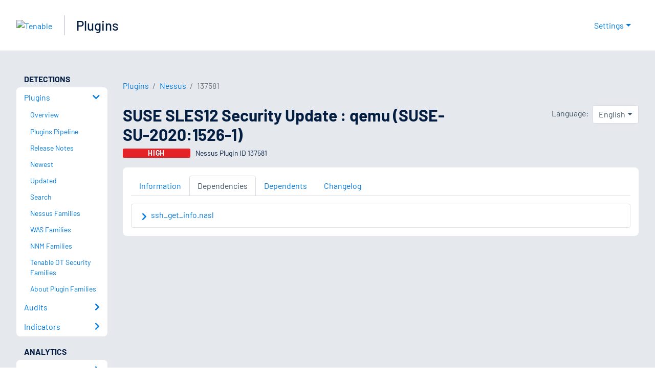

--- FILE ---
content_type: application/x-javascript; charset=UTF-8
request_url: https://trackingapi.trendemon.com/api/experience/personal-embedded?AccountId=2110&ClientUrl=https%3A%2F%2Fwww.tenable.com%2Fplugins%2Fnessus%2F137581%2Fdependencies&MarketingAutomationCookie=&Ids=%5B%5D&Groups=%5B%5D&StreamId=&callback=jsonp404267&vid=2110:17691450866304705
body_size: -66
content:
jsonp404267([])

--- FILE ---
content_type: application/x-javascript; charset=UTF-8
request_url: https://trackingapi.trendemon.com/api/experience/personal?AccountId=2110&ClientUrl=https%3A%2F%2Fwww.tenable.com%2Fplugins%2Fnessus%2F137581%2Fdependencies&MarketingAutomationCookie=&ExcludeUnitsJson=%5B%5D&streamId=&callback=jsonp645456&vid=2110:17691450866304705
body_size: -66
content:
jsonp645456([])

--- FILE ---
content_type: application/x-javascript; charset=UTF-8
request_url: https://trackingapi.trendemon.com/api/Identity/me?accountId=2110&DomainCookie=17691450866304705&fingerPrint=cd6156e959afb7f71e12407d11bda856&callback=jsonp560348&vid=
body_size: 275
content:
jsonp560348({"VisitorUid":"-2374025788802951035","VisitorInternalId":"2110:17691450866304705"})

--- FILE ---
content_type: application/x-javascript; charset=UTF-8
request_url: https://trackingapi.trendemon.com/api/experience/personal-stream?AccountId=2110&ClientUrl=https%3A%2F%2Fwww.tenable.com%2Fplugins%2Fnessus%2F137581%2Fdependencies&MarketingAutomationCookie=&ExcludedStreamsJson=%5B%5D&callback=jsonp635619&vid=2110:17691450866304705
body_size: -64
content:
jsonp635619(null)